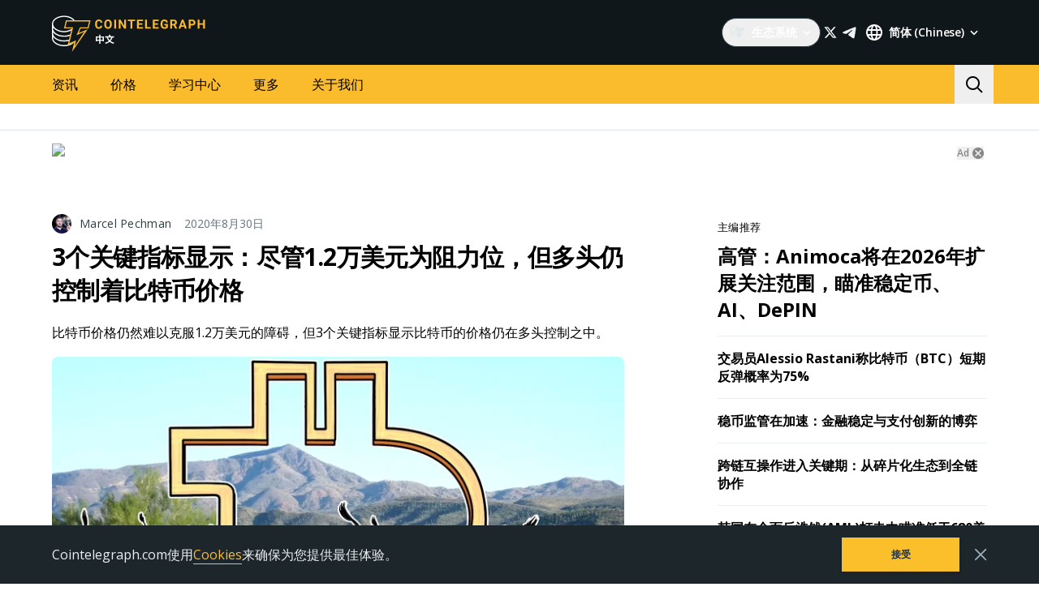

--- FILE ---
content_type: application/javascript; charset=UTF-8
request_url: https://cn.cointelegraph.com/_nuxt/e0919a1.js
body_size: 3961
content:
(window.webpackJsonp=window.webpackJsonp||[]).push([[67],{1291:function(e,t,r){var content=r(1697);content.__esModule&&(content=content.default),"string"==typeof content&&(content=[[e.i,content,""]]),content.locals&&(e.exports=content.locals);(0,r(48).default)("32793293",content,!0,{sourceMap:!1})},1694:function(e,t){var r={kind:"Document",definitions:[{kind:"OperationDefinition",operation:"query",name:{kind:"Name",value:"QrCodeQuery"},variableDefinitions:[{kind:"VariableDefinition",variable:{kind:"Variable",name:{kind:"Name",value:"short"}},type:{kind:"NamedType",name:{kind:"Name",value:"String"}},directives:[]},{kind:"VariableDefinition",variable:{kind:"Variable",name:{kind:"Name",value:"url"}},type:{kind:"NonNullType",type:{kind:"NamedType",name:{kind:"Name",value:"String"}}},directives:[]}],directives:[],selectionSet:{kind:"SelectionSet",selections:[{kind:"Field",name:{kind:"Name",value:"locale"},arguments:[{kind:"Argument",name:{kind:"Name",value:"short"},value:{kind:"Variable",name:{kind:"Name",value:"short"}}}],directives:[],selectionSet:{kind:"SelectionSet",selections:[{kind:"Field",name:{kind:"Name",value:"qrCode"},arguments:[{kind:"Argument",name:{kind:"Name",value:"url"},value:{kind:"Variable",name:{kind:"Name",value:"url"}}}],directives:[],selectionSet:{kind:"SelectionSet",selections:[{kind:"Field",name:{kind:"Name",value:"image"},arguments:[],directives:[]}]}}]}}]}}],loc:{start:0,end:125}};r.loc.source={body:"query QrCodeQuery($short: String, $url: String!) {\n  locale(short: $short) {\n    qrCode(url: $url) {\n      image\n    }\n  }\n}\n",name:"GraphQL request",locationOffset:{line:1,column:1}};function n(e,t){if("FragmentSpread"===e.kind)t.add(e.name.value);else if("VariableDefinition"===e.kind){var r=e.type;"NamedType"===r.kind&&t.add(r.name.value)}e.selectionSet&&e.selectionSet.selections.forEach((function(e){n(e,t)})),e.variableDefinitions&&e.variableDefinitions.forEach((function(e){n(e,t)})),e.definitions&&e.definitions.forEach((function(e){n(e,t)}))}var o={};function c(e,t){for(var i=0;i<e.definitions.length;i++){var element=e.definitions[i];if(element.name&&element.name.value==t)return element}}r.definitions.forEach((function(e){if(e.name){var t=new Set;n(e,t),o[e.name.value]=t}})),e.exports=r,e.exports.QrCodeQuery=function(e,t){var r={kind:e.kind,definitions:[c(e,t)]};e.hasOwnProperty("loc")&&(r.loc=e.loc);var n=o[t]||new Set,l=new Set,h=new Set;for(n.forEach((function(e){h.add(e)}));h.size>0;){var d=h;h=new Set,d.forEach((function(e){l.has(e)||(l.add(e),(o[e]||new Set).forEach((function(e){h.add(e)})))}))}return l.forEach((function(t){var n=c(e,t);n&&r.definitions.push(n)})),r}(r,"QrCodeQuery")},1695:function(e,t){e.exports={functional:!0,render(e,t){const{_c:r,_v:n,data:data,children:o=[]}=t,{class:c,staticClass:l,style:style,staticStyle:h,attrs:d={},...f}=data;return r("svg",{class:[c,l],style:[style,h],attrs:Object.assign({width:"40",height:"40",viewBox:"0 0 40 40",fill:"none",xmlns:"http://www.w3.org/2000/svg"},d),...f},o.concat([r("rect",{attrs:{width:"40",height:"40",rx:"4",fill:"currentColor"}}),r("path",{attrs:{"fill-rule":"evenodd","clip-rule":"evenodd",d:"M18.67 18.52c1.965-1.908 4.388-2.751 7.172-2.897-.157-1.691-.755-3.122-1.73-4.396-2.704-3.53-7.696-5.01-12.14-3.558-3.256 1.064-5.653 3.104-6.628 6.469-1.055 3.636.354 7.169 3.698 9.529.52.368.6.683.429 1.248-.159.527-.27 1.069-.39 1.652-.054.267-.11.542-.174.828.31-.193.606-.381.893-.564.733-.465 1.408-.894 2.103-1.286.291-.165.7-.206 1.045-.177.71.06 1.416.152 2.156.249.3.039.607.079.92.118-.247-2.927.66-5.289 2.646-7.215zm-6.88-5.315c.684.02 1.26.62 1.235 1.285-.025.68-.613 1.216-1.313 1.2a1.233 1.233 0 01-1.22-1.28c.02-.69.597-1.226 1.298-1.205zm6.666 1.265c-.011-.667.57-1.253 1.256-1.265l-.001-.001c.7-.013 1.266.534 1.272 1.228a1.23 1.23 0 01-1.239 1.263 1.253 1.253 0 01-1.288-1.225z",fill:"#fff"}}),r("path",{attrs:{"fill-rule":"evenodd","clip-rule":"evenodd",d:"M31.298 32.584c.263.138.528.279.801.4-.02-.077-.034-.155-.048-.23-.029-.154-.056-.301-.124-.425-.551-1.005-.242-1.631.616-2.393 2.968-2.631 3.253-6.79.823-9.923-2.786-3.591-8.578-4.454-12.528-1.866-4.443 2.912-4.993 8.36-1.151 11.912 2.02 1.868 4.47 2.63 7.203 2.35.37-.038.741-.144 1.11-.25.524-.15 1.043-.3 1.547-.247.595.062 1.165.363 1.75.672zm-8.192-10.312a1.04 1.04 0 01-1.044.993 1.048 1.048 0 01-1.042-1 1.056 1.056 0 011.049-1.076c.588.004 1.06.496 1.037 1.083zm4.397-.087c.022-.55.485-.996 1.03-.992.58.004 1.038.49 1.016 1.08-.02.561-.465.988-1.029.985a1.02 1.02 0 01-1.017-1.073z",fill:"#fff"}})]))}}},1696:function(e,t,r){"use strict";r(1291)},1697:function(e,t,r){var n=r(47)((function(i){return i[1]}));n.push([e.i,".shares-list-wechat__btn{display:flex;align-items:center;width:33px;height:33px;border-radius:3px;background-color:#09b83e;justify-content:center}.shares-list-wechat__icon{min-width:16px;min-height:16px}.shares-list-wechat__popover{position:absolute;z-index:1;left:50%;bottom:100%;width:200px;margin-bottom:16px;font-size:.875rem;background-color:#fff;border:1px solid #f0f0f0;border-radius:4px;box-shadow:0 2px 8px rgba(0,0,0,.16);transform:translateX(-50%)}.shares-list-wechat__popover-header,.shares-list-wechat__popover-body{text-align:center}.shares-list-wechat__popover-header{background-color:#f0f0f0;padding:8px}.shares-list-wechat__popover-body{padding:14px;box-sizing:border-box;text-align:center}.shares-list-wechat__popover-img-box{position:relative;display:flex;align-items:center;justify-content:center;width:100px;height:100px;margin-left:auto;margin-right:auto}.shares-list-wechat__popover-image{max-width:100%;height:auto}.shares-list-wechat__error-wrap{display:flex;align-items:center;justify-content:center;width:inherit;height:inherit;background-color:#f0f0f0}.shares-list-wechat__error-image{background-image:url(\"data:image/svg+xml,%3Csvg xmlns='http://www.w3.org/2000/svg' viewBox='0 0 52 52'%3E%3Cpath fill='%23000' d='M13.357 36.165h3.339v3.669h-3.34zm21.147 0h3.34v3.669h-3.34zm-17.808-2.322h17.798v3.34H16.696zm-4.453-16.486h6.679v4.346h-6.679zm20.035 0h6.679v4.346h-6.679zM10.018 3.339h5.555v3.34h-5.556zm-3.34 3.34h3.34v3.338h-3.34zM3.34 10.016h3.34v5.556H3.34zm3.34 25.6v5.556H3.34v-5.546H0V15.583h3.34v20.034zm0 5.566h3.338v3.339h-3.34zm3.338 3.339h5.556v3.339h-5.556zM15.583 0h20.044v3.34h5.546v3.338h-5.556V3.34H15.583zm0 47.86h20.044v3.34H15.583zm25.6-41.182h3.339v3.34h-3.34zm3.339 3.34h3.339v5.555h-3.34zm0 25.6h3.339v5.555h-3.34zm-3.34 5.565h3.34v3.339h-3.34zm-5.565 3.339h5.556v3.339h-5.556zm12.244-28.94H51.2v20.045h-3.34z' opacity='.8'/%3E%3C/svg%3E\");display:block;width:52px;height:52px;background-position:center;background-repeat:no-repeat;background-size:contain}.shares-list-wechat__popover-image:not(:first-child),.shares-list-wechat__popover-description:not(:first-child){margin-top:8px}.shares-list-wechat__popover-spinner{display:block;width:14px;height:14px;border:3px solid #000;border-right-color:rgba(0,0,0,0);border-radius:50%;animation:spin 1s infinite linear}@media(min-width: 360px){.shares-list-wechat__btn{width:38px;height:38px}}@media(min-width: 376px){.shares-list-wechat__btn{width:40px;height:40px}}@media(min-width: 992px){.shares-list-wechat{position:relative}.shares-list-wechat__btn{width:40px;height:40px;border-radius:4px;box-shadow:0 2px 10px 0 rgba(0,0,0,.2);transition:box-shadow .15s linear;will-change:box-shadow}.shares-list-wechat__btn:hover{background:#079733}.shares-list-wechat__popover{left:100%;top:0;bottom:auto;margin-bottom:0;transform:translateX(8px)}.shares-list-wechat__popover::before{content:\"\";position:absolute;left:-8px;top:0;width:8px;height:100%}}@media(max-width: 370px){.wechat-icon *{scale:.8}}",""]),n.locals={},e.exports=n},1741:function(e,t,r){"use strict";r.r(t);r(23),r(25),r(37),r(39),r(26),r(10),r(29);var n=r(9),o=r(4),c=(r(36),r(57),r(30)),l=r(145),h=r(1694),d=r.n(h),f=r(3),v=function(){var e=Object(n.a)(regeneratorRuntime.mark((function e(){var t,r,n,o,c,h,v,data,m,w=arguments;return regeneratorRuntime.wrap((function(e){for(;;)switch(e.prev=e.next){case 0:return r=(t=w.length>0&&void 0!==w[0]?w[0]:{}).url,n=t.languageShort,o=t.apolloTransport,e.next=4,Object(l.b)({defaultData:{qrCode:{image:null}},query:d.a,variables:{url:r},languageShort:n,apolloTransport:o,sentryTag:"fetch-qr-code"});case 4:return c=e.sent,h=c.status,v=c.errors,data=c.data,m=Object(f.a)(data,"qrCode",{}),e.abrupt("return",{status:h,errors:v,data:m});case 10:case"end":return e.stop()}}),e)})));return function(){return e.apply(this,arguments)}}(),m=r(1695);function w(e,t){var r=Object.keys(e);if(Object.getOwnPropertySymbols){var n=Object.getOwnPropertySymbols(e);t&&(n=n.filter((function(t){return Object.getOwnPropertyDescriptor(e,t).enumerable}))),r.push.apply(r,n)}return r}function x(e){for(var t=1;t<arguments.length;t++){var r=null!=arguments[t]?arguments[t]:{};t%2?w(Object(r),!0).forEach((function(t){Object(o.a)(e,t,r[t])})):Object.getOwnPropertyDescriptors?Object.defineProperties(e,Object.getOwnPropertyDescriptors(r)):w(Object(r)).forEach((function(t){Object.defineProperty(e,t,Object.getOwnPropertyDescriptor(r,t))}))}return e}var _=["xxs","xs","sm"],k={name:"SharesListWeChat",components:{WecahtIcon:r.n(m).a},props:{postInfo:{type:Object,default:function(){return{}}}},data:function(){return{currentPostUrl:null,hasError:!1,image:"",isPopoverOpen:!1,pending:!1}},computed:x(x(x({},Object(c.d)({languageShort:function(e){return e.currentLanguage.short},i18n:function(e){return e.i18n}})),Object(c.d)("viewport",{isMobileView:function(e){var t=e.breakpoint;return _.includes(t)}})),{},{isQrCodeLoaded:function(){return this.image&&this.postInfo.url===this.currentPostUrl&&!this.pending&&!this.hasError},footerMessageText:function(){var e=this.i18n;return this.hasError?e.socialWechatFooterError:e.socialWechatFooterText}}),watch:{postInfo:"postInfoWatcherCallback"},methods:{fetchQrCode:function(){var e=this;return Object(n.a)(regeneratorRuntime.mark((function t(){var r,image,n;return regeneratorRuntime.wrap((function(t){for(;;)switch(t.prev=t.next){case 0:return e.pending=!0,e.image="",t.next=4,v({languageShort:e.languageShort,apolloTransport:e.$apolloTransport,url:e.postInfo.url});case 4:if(r=t.sent,image=r.data.image,n=r.error,e.pending=!1,e.setCurrentPost(),!n&&image){t.next=12;break}return e.hasError=!0,t.abrupt("return");case 12:e.image=image;case 13:case"end":return t.stop()}}),t)})))()},tryToFetchQrCode:function(){return!this.isQrCodeLoaded&&this.fetchQrCode()},postInfoWatcherCallback:function(){return this.isPopoverOpen&&this.tryToFetchQrCode()},handleClick:function(){var e=this.isPopoverOpen;if(this.isMobileView)return e?void this.close():(this.tryToFetchQrCode(),void(this.isPopoverOpen=!0))},handleMouseEnter:function(){this.isMobileView||(this.tryToFetchQrCode(),this.isPopoverOpen=!0)},handleMouseLeave:function(){this.isMobileView||this.close()},setCurrentPost:function(){var e=this.postInfo;this.currentPostUrl=Object(f.a)(e,"url","")},close:function(){this.isPopoverOpen=!1,this.hasError=!1}}},y=(r(1696),r(6)),component=Object(y.a)(k,(function(){var e=this,t=e._self._c;return t("div",{staticClass:"shares-list-wechat",on:{mouseenter:e.handleMouseEnter,mouseleave:e.handleMouseLeave}},[t("button",{staticClass:"btn shares-list-wechat__btn group",attrs:{type:"button","data-e2e":"wechat-qr-code","data-gtm-locator":"article_clickon_share_wechat"},on:{click:e.handleClick}},[t("WecahtIcon",{staticClass:"shares-list-wechat__icon text-custom-green group-hover:text-custom-green-2 wechat-icon"})],1),t("Transition",{attrs:{name:"fade"}},[e.isPopoverOpen?t("div",{staticClass:"shares-list-wechat__popover"},[t("div",{staticClass:"shares-list-wechat__popover-header"},[e._v(" "+e._s(e.i18n.socialWechatHeaderText)+" ")]),t("div",{staticClass:"shares-list-wechat__popover-body"},[t("div",{staticClass:"shares-list-wechat__popover-img-box"},[t("Transition",{attrs:{duration:{enter:400,leave:250},name:"fade",mode:"out-in"}},[e.isQrCodeLoaded?t("img",{key:1,staticClass:"shares-list-wechat__popover-image",attrs:{src:e.image,alt:""}}):e.pending?t("div",{key:2,staticClass:"shares-list-wechat__popover-spinner"}):t("div",{key:3,staticClass:"shares-list-wechat__error-wrap"},[t("span",{staticClass:"shares-list-wechat__error-image"})])])],1),t("div",{staticClass:"shares-list-wechat__popover-description"},[e._v(" "+e._s(e.footerMessageText)+" ")])])]):e._e()])],1)}),[],!1,null,null,null);t.default=component.exports}}]);